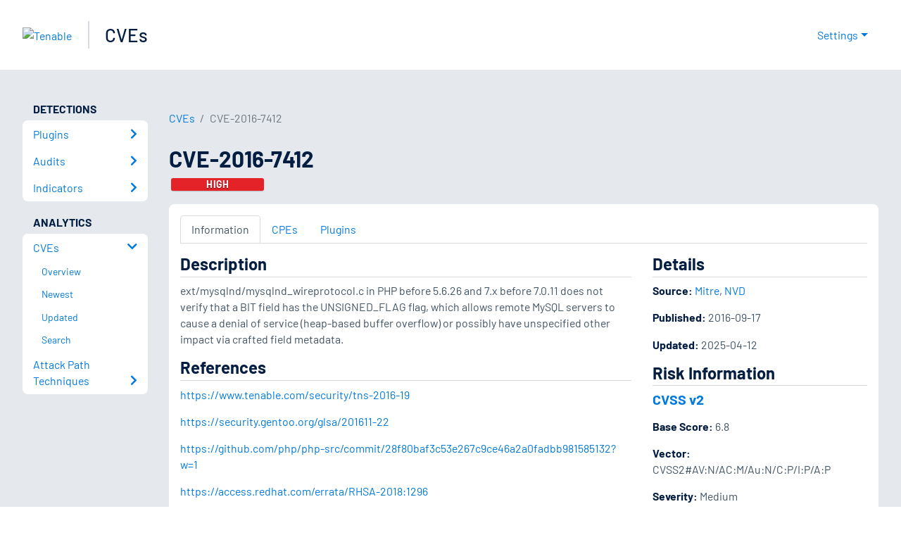

--- FILE ---
content_type: application/x-javascript; charset=UTF-8
request_url: https://trackingapi.trendemon.com/api/Identity/me?accountId=2110&DomainCookie=17690625540412043&fingerPrint=cd6156e959afb7f71e12407d11bda856&callback=jsonp325360&vid=
body_size: 275
content:
jsonp325360({"VisitorUid":"-3860717475422625790","VisitorInternalId":"2110:17690625540412043"})

--- FILE ---
content_type: application/x-javascript; charset=UTF-8
request_url: https://trackingapi.trendemon.com/api/experience/personal-stream?AccountId=2110&ClientUrl=https%3A%2F%2Fwww.tenable.com%2Fcve%2FCVE-2016-7412&MarketingAutomationCookie=&ExcludedStreamsJson=%5B%5D&callback=jsonp869497&vid=2110:17690625540412043
body_size: -64
content:
jsonp869497(null)